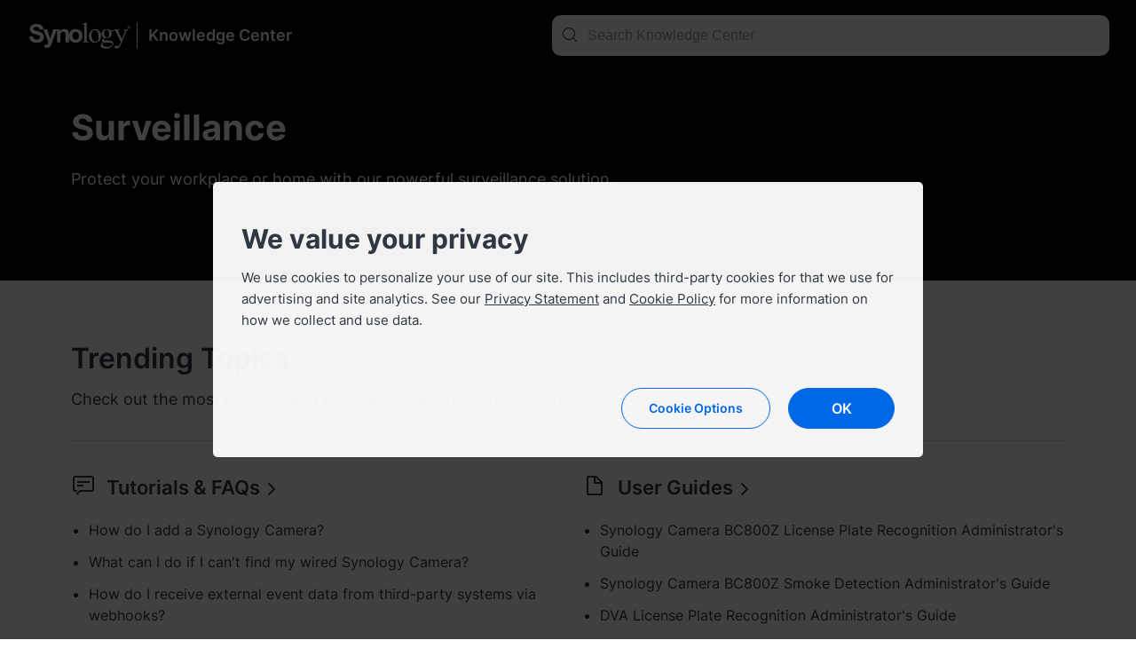

--- FILE ---
content_type: text/html; charset=UTF-8
request_url: https://kb.synology.com/ping
body_size: -58
content:
GYXt88wlrukS1nhUKBm9lZ1tFlC7xbd0TejiK6ad

--- FILE ---
content_type: application/javascript; charset=UTF-8
request_url: https://api-fra.livechatinc.com/v3.6/customer/action/get_dynamic_configuration?x-region=eu-west3&license_id=5914341&client_id=c5e4f61e1a6c3b1521b541bc5c5a2ac5&url=https%3A%2F%2Fkb.synology.com%2Fen-br%2FSurveillanceStation&channel_type=code&jsonp=__q8idyp54quo
body_size: 36
content:
__q8idyp54quo({"error":{"type":"access_not_resolved","message":"LiveChat is turned off for this URL"}});